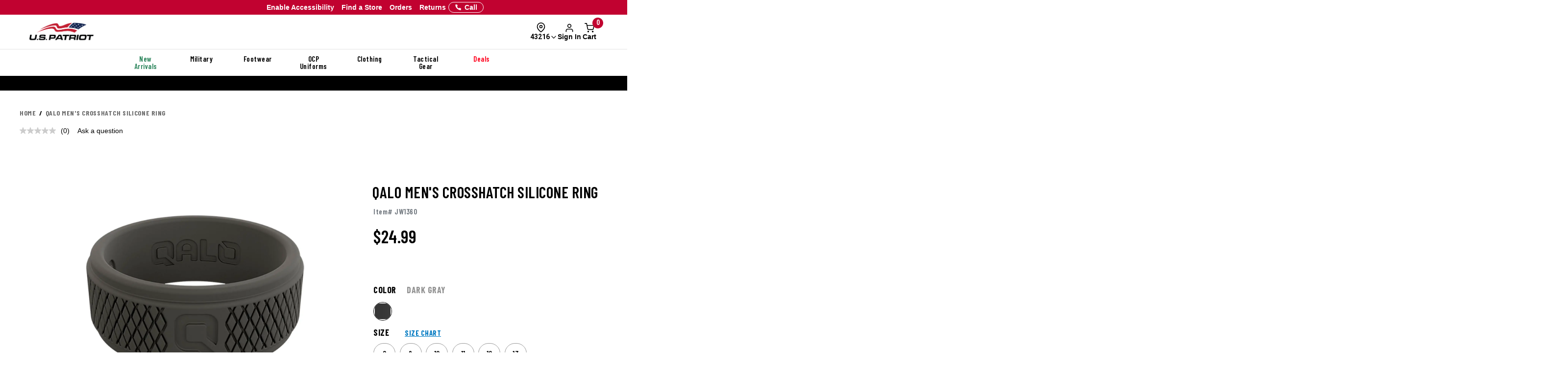

--- FILE ---
content_type: text/html; charset=ISO-8859-1
request_url: https://www.uspatriottactical.com/CGBCIPSTCK
body_size: 258
content:
{"ip":"18.189.3.70","success":true,"type":"IPv4","continent":"North America","continent_code":"NA","country":"United States","country_code":"US","region":"Ohio","region_code":"OH","city":"Columbus","latitude":39.9611755,"longitude":-82.9987942,"is_eu":false,"postal":"43216","calling_code":"1","capital":"Washington D.C.","borders":"CA,MX","flag":{"img":"https://cdn.ipwhois.io/flags/us.svg","emoji":"Ã°ÂŸÂ‡ÂºÃ°ÂŸÂ‡Â¸","emoji_unicode":"U+1F1FA U+1F1F8"},"connection":{"asn":16509,"org":"Amazon Technologies Inc.","isp":"Amazon.com, Inc.","domain":"barracuda.com"},"timezone":{"id":"America/New_York","abbr":"EST","is_dst":false,"offset":-18000,"utc":"-05:00","current_time":"2026-01-20T23:06:07-05:00"},"currency":{"name":"US Dollar","code":"USD","symbol":"$","plural":"US dollars","exchange_rate":1}}